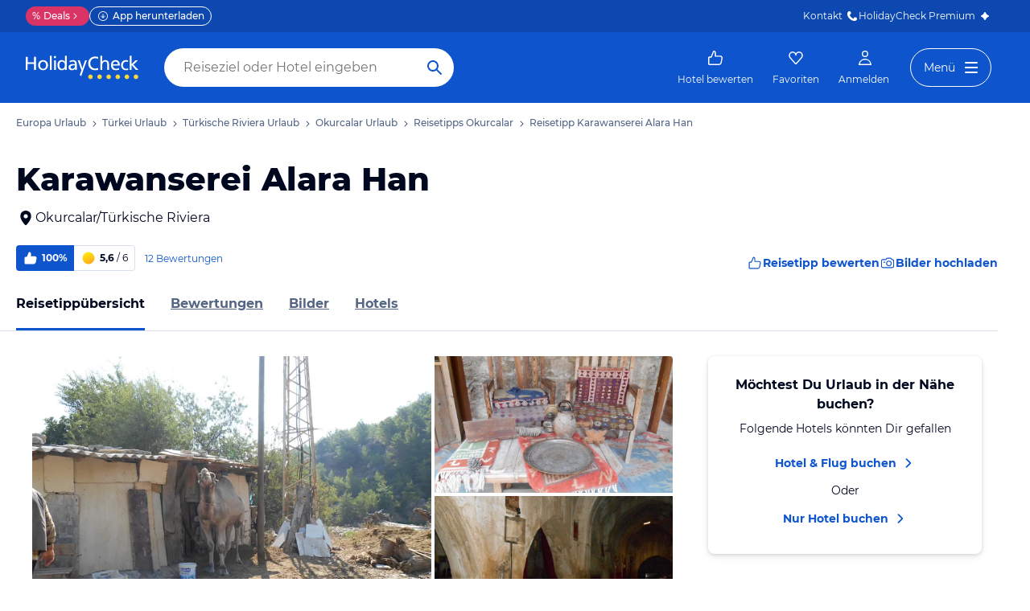

--- FILE ---
content_type: application/javascript
request_url: https://www.holidaycheck.de/public/assets/dist/5194.7bf28a85a623eeef070f.js
body_size: 4116
content:
"use strict";(self.__LOADABLE_LOADED_CHUNKS__=self.__LOADABLE_LOADED_CHUNKS__||[]).push([[5194],{12553:(e,t,n)=>{n.d(t,{Wy:()=>Ye,yZ:()=>Q,Ay:()=>Oe});var r=n(17437),o=n(80045),i=n(64980),s=n(23943),c=n(34651),l=n(86798),a=n(30143),d=n(72223),h=n(21742),u=n(96540),p=n(57041),f=n(68683),g=n(23786),m=n(9864),A=n(93663),v=n(3134),w=n(20565),y=n(18173),x=n(94948),b=n(2445);const Y=["hotel"];function O(e,t){var n=Object.keys(e);if(Object.getOwnPropertySymbols){var r=Object.getOwnPropertySymbols(e);t&&(r=r.filter(function(t){return Object.getOwnPropertyDescriptor(e,t).enumerable})),n.push.apply(n,r)}return n}function D(e){for(var t=1;t<arguments.length;t++){var n=null!=arguments[t]?arguments[t]:{};t%2?O(Object(n),!0).forEach(function(t){(0,i.A)(e,t,n[t])}):Object.getOwnPropertyDescriptors?Object.defineProperties(e,Object.getOwnPropertyDescriptors(n)):O(Object(n)).forEach(function(t){Object.defineProperty(e,t,Object.getOwnPropertyDescriptor(n,t))})}return e}const k={borderRadius:s.A.radii.small,height:179,marginBottom:s.A.space.xs,width:"100%",[g.sm]:{height:173},[g.md]:{height:205},[g.lg]:{height:258}};function P(){return(0,b.Y)(y.A,{css:k})}var L={name:"6hxihx",styles:"height:100%;object-fit:cover;opacity:0;transform:scale(1.0);transition:transform 0.4s ease-out, opacity 0.2s ease;width:100%;&:hover{transform:scale(1.05);}"};function j(e){var t;let{hotel:n}=e,r=(0,o.A)(e,Y);const i=(0,u.useRef)();return(0,u.useEffect)(()=>{i.current.complete&&0!==i.current.naturalWidth&&(i.current.style.opacity=1)},[i]),(0,b.FD)("div",D(D({css:[k,{background:s.A.colors.gray90,color:s.A.colors.onDark,overflow:"hidden",position:"relative"},"",""]},r),{},{children:[(0,b.Y)("img",{ref:i,alt:n.name,css:L,loading:"lazy",onLoad:()=>i.current.style.opacity=1,src:"/main-photo-redirect/".concat(n.id,"?nocrawl")}),(null===(t=n.ad)||void 0===t?void 0:t.promotion)&&(0,b.Y)(x.i,{customCss:{top:s.A.space.s,height:28,right:s.A.space.s,left:"unset",padding:"".concat(s.A.space["2xs"],"px ").concat(s.A.space.xs,"px")}})]}))}var C=n(29880),F=n(94584),H=n(39483),I=n(576),E=n(35705),S=n(93466),z=n(3976),_=n(9746),R=n(14475),B=n(2056);const T=["hotel","href","onClick","onImpression","position"];function W(e,t){var n=Object.keys(e);if(Object.getOwnPropertySymbols){var r=Object.getOwnPropertySymbols(e);t&&(r=r.filter(function(t){return Object.getOwnPropertyDescriptor(e,t).enumerable})),n.push.apply(n,r)}return n}function N(e){for(var t=1;t<arguments.length;t++){var n=null!=arguments[t]?arguments[t]:{};t%2?W(Object(n),!0).forEach(function(t){(0,i.A)(e,t,n[t])}):Object.getOwnPropertyDescriptors?Object.defineProperties(e,Object.getOwnPropertyDescriptors(n)):W(Object(n)).forEach(function(t){Object.defineProperty(e,t,Object.getOwnPropertyDescriptor(n,t))})}return e}const V={display:"flex",flexDirection:"column",flexShrink:0,width:310,[g.sm]:{width:256},[g.md]:{width:309},[g.lg]:{width:389}};function K(e){return(0,b.Y)("div",N({css:V},e))}function Z(e){let{hotel:t,href:n,onClick:r,onImpression:i,position:s}=e,c=(0,o.A)(e,T);const{inView:l,ref:a}=(0,h.Wx)({fallbackInView:!1,triggerOnce:!0,threshold:.25});(0,u.useEffect)(()=>{l&&i(t,s)},[t,l]);const d=(0,u.useCallback)(()=>{r(t,s)},[t,r]);return(0,b.Y)("a",N({target:"_top",onClick:d,ref:a,href:n,css:[V,"position:relative;text-decoration:none;z-index:0;",""]},c))}var M={name:"zl1ifo",styles:"height:16px;width:170px;margin-bottom:2px"};function U(){return(0,b.Y)(y.A,{css:M})}function X(e){let{hotel:t}=e;return(0,b.Y)(p.A,{as:"div",size:"l",weight:"bold",overflow:!0,children:t.name})}function $(){const e={height:12,width:12};return(0,b.FD)("div",{css:(0,r.AH)({alignItems:"end",display:"flex",gap:6,height:16,marginBottom:s.A.space.xs},"",""),children:[(0,b.Y)(y.A,{shape:"round",css:e}),(0,b.Y)(y.A,{shape:"round",css:e}),(0,b.Y)(y.A,{shape:"round",css:e}),(0,b.Y)(y.A,{shape:"round",css:e}),(0,b.Y)(y.A,{shape:"round",css:e})]})}function Q(e){let{hotel:t}=e;const n=Math.floor(t.stars||0),o=t.stars%1>0;return(0,b.FD)("div",{css:(0,r.AH)({display:"flex",color:s.A.colors.primary},"",""),children:[new Array(n).fill(0).map((e,t)=>(0,b.Y)(c.A,{css:m.Xt},t)),o&&(0,b.Y)(l.A,{css:m.Xt})]})}function G(){return(0,b.Y)(y.A,{css:(0,r.AH)({width:200,height:s.A.space.s,marginBottom:s.A.space["2xs"]},"","")})}function J(e){let{hotel:t}=e;const{city:n,region:o}=(0,H.C4)(t);return(0,b.Y)(p.A,{size:"s",overflow:!0,css:(0,r.AH)({marginBottom:s.A.space.xs},"",""),children:"".concat(n,", ").concat(o)})}function q(e){let{hotel:t}=e;return t.latestAward?(0,b.Y)("div",{css:[f.cf,{alignItems:"center",borderRadius:s.A.radii.small,color:s.A.colors.onDark,display:"inline-flex",height:26,marginRight:s.A.space["2xs"],padding:"".concat(s.A.space["2xs"],"px 6px"),lineHeight:1,textTransform:"uppercase"},(0,A.m)(t.latestAward.category)?{background:w.Ep}:{background:w.VH},"",""],children:"Award"}):null}var ee={name:"1hcx934",styles:"line-height:1.15"};function te(e){let{hotel:t}=e;const n=(0,C.tz)(),r=t.reviewCalculations.overall.countUnarchived;return(0,b.Y)(p.A,{size:"s",color:"secondary",css:ee,children:"".concat(n.format.number(r)," Bew.")})}var ne={name:"1xe63ku",styles:"line-height:1"};function re(e){let{hotel:t}=e;return(0,b.FD)("div",{css:(0,r.AH)({alignItems:"center",background:s.A.colors.blue,borderBottomLeftRadius:s.A.radii.small,borderTopLeftRadius:s.A.radii.small,display:"inline-flex",flexShrink:0,height:26,padding:"".concat(s.A.space["2xs"],"px 6px")},"",""),children:[(0,b.Y)(a.A,{css:(0,r.AH)({height:18,marginRight:s.A.space["2xs"],width:18},"",""),color:s.A.colors.white}),(0,b.FD)(p.A,{size:"s",weight:"bold",color:"onDark",css:ne,children:[Math.round(100*t.reviewCalculations.overall.recommendation),"%"]})]})}var oe={name:"1xe63ku",styles:"line-height:1"},ie={name:"1xe63ku",styles:"line-height:1"},se={name:"1xe63ku",styles:"line-height:1"};function ce(e){let{hotel:t}=e;return(0,b.FD)("div",{css:(0,r.AH)({alignItems:"center",borderBottomRightRadius:s.A.radii.small,borderColor:s.A.colors.gray90,borderStyle:"solid",borderTopRightRadius:s.A.radii.small,borderWidth:1,borderLeftWidth:0,boxSizing:"border-box",display:"inline-flex",flexShrink:0,height:26,marginRight:s.A.space["2xs"],padding:"".concat(s.A.space["2xs"],"px ").concat(s.A.space.xs,"px ").concat(s.A.space["2xs"],"px ").concat(s.A.space["2xs"],"px")},"",""),children:[(0,b.Y)(d.A,{css:(0,r.AH)({width:18,height:18,marginRight:s.A.space["2xs"]},"","")}),(0,b.FD)("div",{css:(0,r.AH)({display:"flex",alignItems:"center",gap:s.A.space["2xs"]},"",""),children:[(0,b.Y)(p.A,{size:"s",weight:"bold",css:oe,children:(0,v.A)(t.reviewCalculations.overall.rating)}),(0,b.Y)(p.A,{size:"s",css:ie,children:"/"}),(0,b.Y)(p.A,{size:"s",css:se,children:"6"})]})]})}var le={name:"1nao0zi",styles:"height:26px;width:130px;margin-bottom:6px"};function ae(){return(0,b.Y)(y.A,{shape:"pill",css:le})}var de={name:"1vr7vmn",styles:"align-items:center;display:flex"};function he(e){let{hotel:t}=e;return(0,b.Y)("div",{css:de,children:0===t.reviewCalculations.overall.countUnarchived?(0,b.Y)(p.A,{size:"m",weight:"medium",color:"tertiary",children:"Keine Hotelbewertungen"}):(0,b.FD)(b.FK,{children:[(0,b.Y)(q,{hotel:t}),(0,b.Y)(re,{hotel:t}),(0,b.Y)(ce,{hotel:t}),(0,b.Y)(te,{hotel:t})]})})}var ue={name:"nihrud",styles:"display:flex;justify-content:space-between;align-items:end"},pe={name:"10mmtdu",styles:"display:flex;flex-direction:column;align-items:start"},fe={name:"1mkvf4a",styles:"display:flex;flex-direction:column;align-items:end"};function ge(){return(0,b.FD)("div",{css:ue,children:[(0,b.FD)("div",{css:pe,children:[(0,b.Y)(y.A,{css:(0,r.AH)({height:12,width:30,marginBottom:s.A.space["2xs"]},"","")}),(0,b.Y)(y.A,{css:(0,r.AH)({height:12,width:60,marginBottom:s.A.space["2xs"]},"","")}),(0,b.Y)(y.A,{css:(0,r.AH)({height:12,width:80,marginBottom:s.A.space["2xs"]},"","")})]}),(0,b.FD)("div",{css:fe,children:[(0,b.Y)(y.A,{css:(0,r.AH)({height:20,width:127,marginBottom:s.A.space["2xs"]},"","")}),(0,b.Y)(y.A,{css:(0,r.AH)({height:24,width:100,marginBottom:s.A.space["2xs"]},"","")}),(0,b.Y)(y.A,{css:(0,r.AH)({height:18,width:90,marginBottom:s.A.space["2xs"]},"","")})]})]})}var me={name:"pp4343",styles:"align-items:flex-end;display:flex;flex-direction:column;flex-shrink:0"};function Ae(e){let{hotel:t}=e;const n=(0,C.tz)(),o=(0,_.jF)(t.offer),i=(0,_.Ds)(t.offer,n),c=(0,_.y8)(t.offer,n);return(0,b.FD)("div",{"data-testid":"hotel-offer",css:me,children:[(0,b.Y)(I.d,{offer:t.offer}),(0,b.FD)("span",{css:(0,r.AH)({display:"flex",alignItems:"flex-end",gap:s.A.space["2xs"]},"",""),children:[(0,b.Y)(B.A,{offer:t.offer,eventCategory:"HotelSlider",shouldShowHotelLabels:!0,iconCss:{color:s.A.colors.black}}),(0,b.FD)("span",{children:[(0,b.Y)(p.A,{size:"l",weight:"bold",color:"primary",children:"ab"})," ",(0,b.Y)(z.A,{as:"span",size:"2xs",slim:!0,css:(0,r.AH)({color:s.A.colors.black},"",""),children:c})]})]}),(0,b.Y)(p.A,{size:"s",color:"secondary",variant:"label",children:"".concat(o," • ").concat(i)})]})}function ve(e){return(0,b.Y)(p.A,N({as:"li",color:"secondary",size:"s"},e))}var we={name:"8o5twa",styles:"display:flex;flex-direction:column;justify-content:space-between;max-width:50%;width:50%"},ye={name:"1omi2ak",styles:"list-style:none;margin:0;overflow:hidden;padding:0"};function xe(e){let{hotel:t}=e;return(0,b.Y)("div",{css:we,children:(0,b.FD)("ul",{css:ye,children:["package"===t.offer.type&&(0,b.Y)(ve,{"data-testid":"package-label",children:"Flug"}),t.offer.mealType&&(0,b.Y)(ve,{children:(0,E.A)(t.offer.mealType)}),(0,b.Y)(ve,{overflow:!0,children:(0,S.A)(t.offer.rooms[0])})]})})}function be(e){let{hotel:t,isLoading:n}=e;return n?(0,b.Y)(F.A,{css:(0,r.AH)({marginTop:s.A.space.s},"",""),children:(0,b.Y)(ge,{})}):(0,b.Y)(b.FK,{children:(0,_.WQ)(t.offer)?(0,b.FD)(b.FK,{children:[(0,b.Y)(R.A,{offer:t.offer,eventCategory:"HotelSlider",css:(0,r.AH)({marginBlock:s.A.space["2xs"]},"",""),shouldShowHotelLabels:!0,shouldAddDealLabelSpacing:!0}),(0,b.FD)("div",{css:(0,r.AH)({display:"flex",flexGrow:1,gap:s.A.space.l,justifyContent:"space-between",alignItems:"flex-end",marginTop:s.A.space["2xs"]},"",""),children:[(0,b.Y)(xe,{hotel:t}),(0,b.Y)(Ae,{hotel:t})]})]}):(0,b.Y)(p.A,{variant:"button",color:"link",css:(0,r.AH)({marginTop:s.A.space["2xs"]},"",""),children:"Zum Hotel"})})}function Ye(){return(0,b.FD)(K,{children:[(0,b.Y)(P,{}),(0,b.Y)(U,{}),(0,b.Y)($,{}),(0,b.Y)(G,{}),(0,b.Y)(ae,{}),(0,b.Y)(ge,{})]})}function Oe(e){let{hotel:t,onClick:n,onImpression:r,href:o,offerLoading:i,position:s}=e;return(0,b.FD)(Z,{hotel:t,href:o,onClick:n,onImpression:r,position:s,children:[(0,b.Y)(j,{hotel:t}),(0,b.Y)(X,{hotel:t}),(0,b.Y)(Q,{hotel:t}),(0,b.Y)(J,{hotel:t}),(0,b.Y)(he,{hotel:t}),(0,b.Y)(be,{hotel:t,isLoading:i})]})}},9746:(e,t,n)=>{n.d(t,{Br:()=>c,C$:()=>l,Ds:()=>h,WQ:()=>a,jF:()=>d,y8:()=>u});var r=n(96540),o=n(21742),i=n(16955),s=n(25033);function c(e){const{ref:t,inView:n}=(0,o.Wx)({fallbackInView:!1,triggerOnce:!0,threshold:.25});return(0,r.useEffect)(()=>{n&&e()},[n]),t}function l(e,t){return(null==t?void 0:t[e.id])||(0,i.W)(e)}function a(e){return Boolean(e&&e.duration)}function d(e){return(0,s.Q0)(e.adults,e.children)}function h(e,t){return(0,s.a3)(e.duration,t)}function u(e,t){return t.format.price(e.totalPrice.amount,{currency:e.totalPrice.currency,minimumFractionDigits:0,maximumFractionDigits:0})}},13574:(e,t,n)=>{n.d(t,{A:()=>h});var r=n(44771),o=n(31783),i=n(28407),s=n(36193),c=n(32158),l=n(79877),a=n(2445);const d=e=>{let{hotelId:t,likedColor:n,hasLabel:d,isOnMap:h,className:u}=e;const{executeAction:p}=(0,r.XQ)(),f=(0,r.C4)(o.A),g=f.isHotelFavorited(t),m=f.isCreatingList(),{lists:A}=f.getFavorites(),v=(0,i.bx)(),w=g?"Favorit entfernen":"Als Favorit hinzufügen",y=f.getHotelFavoriteCount(t);return(0,a.Y)(s.Ay,{lists:A,iconTitle:w,likedColor:n,hasLabel:d,isLiked:g,isCreatingList:m,onAddToList:e=>p(c._R,{id:e,hotelId:t,trackingData:(0,l.k_)(A,e,"add",v)}),onRemoveFromList:e=>p(c.rP,{id:e,hotelId:t,trackingData:(0,l.k_)(A,e,"remove",v)}),checkIsItemInList:e=>e.hotels.includes(t),itemId:t,isOnMap:h,className:u,favoriteCount:y||null})};d.defaultProps={hasLabel:!1};const h=d},85770:(e,t,n)=>{n.d(t,{A:()=>s});var r=n(13329),o=(n(98302),n(2445));const i=e=>{const t=(0,r.$g)(e.price,e.precision);return(0,o.Y)("span",{className:e.className,children:t})};i.defaultProps={precision:2,className:"offer-price"};const s=i},95180:(e,t,n)=>{n.d(t,{A:()=>d});var r=n(17437),o=n(23943),i=n(91707),s=n(57041),c=n(25033),l=n(9864),a=n(2445);const d=function(e){let{pointsPreview:t,hidePoints:n}=e;const d=(e=>{const t=null==e?void 0:e[0];switch(null==t?void 0:t.type){case"FIXED":return"+".concat((0,c.ZV)(t.detail.value));case"MULTIPLIER":return"x".concat(t.detail.value);case"PERCENTAGE":return"+".concat(t.detail.value,"%")}return null})(t.campaigns);return(0,a.FD)(s.A,{size:"s",weight:"bold",as:"div",css:(0,r.AH)({color:o.A.colors.purple40,display:"inline-flex",alignItems:"center",gap:o.A.space["2xs"],whiteSpace:"nowrap"},"",""),children:[(0,a.FD)("div",{css:["display:flex;",d&&{borderRadius:o.A.radii.full,backgroundImage:"url(\"data:image/svg+xml;utf8,<svg xmlns='http://www.w3.org/2000/svg' width='2' height='2'><circle cx='1' cy='1' r='1' fill='white'/></svg>\")",backgroundSize:o.A.space.l+5,backgroundPositionX:-2.5,backgroundPositionY:"center",backgroundRepeat:"no-repeat",backgroundColor:o.A.colors.purple20,color:o.A.colors.white,paddingRight:7,gap:6,lineHeight:"100%",fontSize:10,alignItems:"center"},"",""],children:[(0,a.Y)(i.A,{css:l.PJ}),d&&(0,a.Y)("div",{children:d})]}),n?null:"".concat((0,c.ZV)(t.points.total)," Punkte")]})}},78741:(e,t,n)=>{n.d(t,{r:()=>c});var r=n(96540),o=n(4256),i=n(78134),s=n(15455);function c(){const{profile:e}=(0,s.Z)(),[t,n]=(0,r.useState)(!1);return(0,o.E)(()=>{n((0,i.A)(e))},[e]),t}},15455:(e,t,n)=>{n.d(t,{O:()=>u,Z:()=>p});var r=n(64980),o=n(80045),i=n(96540),s=n(4256),c=n(2445);const l=["authStore","onChange"];function a(e,t){var n=Object.keys(e);if(Object.getOwnPropertySymbols){var r=Object.getOwnPropertySymbols(e);t&&(r=r.filter(function(t){return Object.getOwnPropertyDescriptor(e,t).enumerable})),n.push.apply(n,r)}return n}function d(e){for(var t=1;t<arguments.length;t++){var n=null!=arguments[t]?arguments[t]:{};t%2?a(Object(n),!0).forEach(function(t){(0,r.A)(e,t,n[t])}):Object.getOwnPropertyDescriptors?Object.defineProperties(e,Object.getOwnPropertyDescriptors(n)):a(Object(n)).forEach(function(t){Object.defineProperty(e,t,Object.getOwnPropertyDescriptor(n,t))})}return e}const h=(0,i.createContext)(null);function u(e){let{authStore:t,onChange:n}=e,r=(0,o.A)(e,l);return(0,s.E)(()=>{let e;const r=()=>{clearTimeout(e),t.$login(window._hcProfile),n&&n({loggedIn:!0})},o=()=>{clearTimeout(e),t.$logout(),n&&n({loggedIn:!1})};function i(){t.$setProfile(window._hcProfile)}return!0===window._hcLoggedIn?r():!1===window._hcLoggedIn?o():e=setTimeout(()=>{!0!==window._hcLoggedIn&&o()},2e3),window.addEventListener("hc:login",r),window.addEventListener("hc:logout",o),window.addEventListener("hc:profile",i),()=>{window.removeEventListener("hc:login",r),window.removeEventListener("hc:logout",o),window.removeEventListener("hc:profile",i),clearTimeout(e)}},[t,n]),(0,c.Y)(h.Provider,d(d({},r),{},{value:t}))}function p(){const e=(0,s.C)(),t=(0,i.useContext)(h);return(0,s.E)(function(){if(t)return t.on("change",e),function(){t.removeListener("change",e)}},[t,e]),t?{isLoggedIn:t.isLoggedIn(),profile:t.getProfile(),isCompleted:t.isCompleted()}:{isCompleted:!1,isLoggedIn:!1,profile:null}}},16955:(e,t,n)=>{n.d(t,{W:()=>i});var r=n(77958),o=n.n(r);const i=e=>"/hi/".concat(o()(e.name),"/").concat(e.id)}}]);

--- FILE ---
content_type: application/javascript
request_url: https://www.holidaycheck.de/public/assets/dist/3667.b17da860f0d39a14a927.js
body_size: 2506
content:
"use strict";(self.__LOADABLE_LOADED_CHUNKS__=self.__LOADABLE_LOADED_CHUNKS__||[]).push([[3667],{88129:(o,r,e)=>{e.d(r,{A:()=>b});var t=e(64980),n=e(26564),s=e.n(n),c=e(96540),l=e(46942),i=e.n(l),a=e(2445);function d(o,r){var e=Object.keys(o);if(Object.getOwnPropertySymbols){var t=Object.getOwnPropertySymbols(o);r&&(t=t.filter(function(r){return Object.getOwnPropertyDescriptor(o,r).enumerable})),e.push.apply(e,t)}return e}function u(o){for(var r=1;r<arguments.length;r++){var e=null!=arguments[r]?arguments[r]:{};r%2?d(Object(e),!0).forEach(function(r){(0,t.A)(o,r,e[r])}):Object.getOwnPropertyDescriptors?Object.defineProperties(o,Object.getOwnPropertyDescriptors(e)):d(Object(e)).forEach(function(r){Object.defineProperty(o,r,Object.getOwnPropertyDescriptor(e,r))})}return o}class p extends c.PureComponent{render(){const o="icon icon-".concat(this.props.glyph),r=this.props.componentClass,e=s()(["glyph","componentClass","className"],this.props);return(0,a.Y)(r,u(u({},e),{},{className:i()(this.props.className,o)}))}}p.defaultProps={componentClass:"i"};const b=p},55175:(o,r,e)=>{e.d(r,{A:()=>b});var t,n=e(64980),s=e(17437),c=e(57528),l=e(23943),i=e(9864),a=e(2445);function d(o,r){var e=Object.keys(o);if(Object.getOwnPropertySymbols){var t=Object.getOwnPropertySymbols(o);r&&(t=t.filter(function(r){return Object.getOwnPropertyDescriptor(o,r).enumerable})),e.push.apply(e,t)}return e}function u(o){for(var r=1;r<arguments.length;r++){var e=null!=arguments[r]?arguments[r]:{};r%2?d(Object(e),!0).forEach(function(r){(0,n.A)(o,r,e[r])}):Object.getOwnPropertyDescriptors?Object.defineProperties(o,Object.getOwnPropertyDescriptors(e)):d(Object(e)).forEach(function(r){Object.defineProperty(o,r,Object.getOwnPropertyDescriptor(e,r))})}return o}const p=(0,s.i7)(t||(t=(0,c.A)(["\nfrom  {\n    transform: rotate(0deg);\n}\n\nto  {\n    transform: rotate(360deg);\n}"])));function b(o){let{text:r,color:e,containerStyles:t,svgStyles:n,circleStyles:c,textStyles:d,svgSize:b=32,customDataTestId:f}=o;const g=3*b,A=b/7;return(0,a.FD)("div",{css:(0,s.AH)(u({display:"block",textAlign:"center",padding:l.A.space.m},t),"",""),children:[(0,a.Y)("svg",{css:(0,s.AH)(u(u({},i.IV),n),"",""),width:b,height:b,viewBox:"0 0 ".concat(b," ").concat(b),xmlns:"http://www.w3.org/2000/svg","data-testid":f,children:(0,a.Y)("circle",{css:(0,s.AH)(u({strokeLinecap:"round",transformOrigin:"center",stroke:e,animation:"".concat(p," 1.4s linear infinite")},c),"",""),fill:"none",strokeWidth:A,strokeDasharray:g,strokeDashoffset:g/3,cx:b/2,cy:b/2,r:(b-A)/2})}),r&&(0,a.Y)("div",{css:(0,s.AH)(u({fontWeight:l.A.fontWeights.bold,fontSize:l.A.fontSizes.xs,padding:l.A.space.xl},d),"",""),children:r})]})}b.defaultProps={customDataTestId:"spinner",color:l.A.colors.blue}},50632:(o,r,e)=>{e.d(r,{A:()=>a});var t=e(64980),n=e(80045),s=(e(98302),e(10266)),c=e(2445);const l=["size","tourOperator"];function i(o,r){var e=Object.keys(o);if(Object.getOwnPropertySymbols){var t=Object.getOwnPropertySymbols(o);r&&(t=t.filter(function(r){return Object.getOwnPropertyDescriptor(o,r).enumerable})),e.push.apply(e,t)}return e}const a=o=>{let{size:r,tourOperator:e}=o,a=(0,n.A)(o,l);return(0,c.Y)("img",function(o){for(var r=1;r<arguments.length;r++){var e=null!=arguments[r]?arguments[r]:{};r%2?i(Object(e),!0).forEach(function(r){(0,t.A)(o,r,e[r])}):Object.getOwnPropertyDescriptors?Object.defineProperties(o,Object.getOwnPropertyDescriptors(e)):i(Object(e)).forEach(function(r){Object.defineProperty(o,r,Object.getOwnPropertyDescriptor(e,r))})}return o}({src:(0,s.Hq)(e.id,r),alt:e.name},a))}},2256:(o,r,e)=>{e.d(r,{A:()=>b});var t=e(64980),n=e(80045),s=e(96540),c=e(57584),l=e(2445);const i=["as","children","floating","full","iconLeft","iconRight","iconCss","size","variant"];function a(o,r){var e=Object.keys(o);if(Object.getOwnPropertySymbols){var t=Object.getOwnPropertySymbols(o);r&&(t=t.filter(function(r){return Object.getOwnPropertyDescriptor(o,r).enumerable})),e.push.apply(e,t)}return e}function d(o){for(var r=1;r<arguments.length;r++){var e=null!=arguments[r]?arguments[r]:{};r%2?a(Object(e),!0).forEach(function(r){(0,t.A)(o,r,e[r])}):Object.getOwnPropertyDescriptors?Object.defineProperties(o,Object.getOwnPropertyDescriptors(e)):a(Object(e)).forEach(function(r){Object.defineProperty(o,r,Object.getOwnPropertyDescriptor(e,r))})}return o}var u={name:"1xe63ku",styles:"line-height:1"};const p=o=>{let{as:r,children:e,floating:t,full:a,iconLeft:p,iconRight:b,iconCss:f,size:g,variant:A}=o,O=(0,n.A)(o,i);const h=(0,s.useMemo)(()=>(0,c.Ay)({floating:t,full:a,iconLeft:Boolean(p),iconRight:Boolean(b),size:g,variant:A}),[t,a,p,b,g,A]);return(0,l.FD)(r,d(d({css:h},O),{},{children:[p&&(0,l.Y)(p,{css:f}),(0,l.Y)("span",{css:u,children:e}),b&&(0,l.Y)(b,{css:f})]}))};p.defaultProps={as:"button",floating:!1,full:!1,iconLeft:"",iconRight:"",iconCss:{},size:"m",variant:"primary"};const b=p},3976:(o,r,e)=>{e.d(r,{A:()=>u});var t=e(64980),n=e(80045),s=e(96540),c=e(3240),l=e(2445);const i=["as","size","slim"];function a(o,r){var e=Object.keys(o);if(Object.getOwnPropertySymbols){var t=Object.getOwnPropertySymbols(o);r&&(t=t.filter(function(r){return Object.getOwnPropertyDescriptor(o,r).enumerable})),e.push.apply(e,t)}return e}const d=o=>{let{as:r,size:e,slim:d}=o,u=(0,n.A)(o,i);const p=(0,s.useMemo)(()=>(0,c.Ay)({size:e,slim:d}),[e,d]);return(0,l.Y)(r,function(o){for(var r=1;r<arguments.length;r++){var e=null!=arguments[r]?arguments[r]:{};r%2?a(Object(e),!0).forEach(function(r){(0,t.A)(o,r,e[r])}):Object.getOwnPropertyDescriptors?Object.defineProperties(o,Object.getOwnPropertyDescriptors(e)):a(Object(e)).forEach(function(r){Object.defineProperty(o,r,Object.getOwnPropertyDescriptor(e,r))})}return o}({css:p},u))};d.defaultProps={size:"m",slim:!1};const u=d},54867:(o,r,e)=>{e.d(r,{Ay:()=>a,FI:()=>c,Fb:()=>s,Mk:()=>l});var t=e(68683);const n={margin:0},s=[t.Fm,t.eW],c=[t.Zw,t.eW],l=[t.lT,t.eW],i={s,m:c,l};function a(o){let{size:r}=o;const e=i[r];return[n,t.M9,t.ek,e,t.eW]}},57584:(o,r,e)=>{e.d(r,{Ay:()=>w,BI:()=>l,El:()=>u,HI:()=>d,IJ:()=>a});var t=e(23943),n=e(9864),s=e(68683),c=e(23786);const l={alignItems:"center",borderStyle:"solid",borderWidth:1,borderRadius:t.A.radii.full,cursor:"pointer",display:"inline-flex",flexGrow:0,flexShrink:0,justifyContent:"center",transition:"all 0.3s ease"},i={opacity:.3,cursor:"not-allowed"},a={borderColor:"transparent !important",boxShadow:t.A.shadows.shallowOnDark},d={warning:{background:t.A.colors.yellow,borderColor:t.A.colors.yellow,color:t.A.colors.blue20,"&:not(:disabled):hover":{background:t.A.colors.yellow40,borderColor:t.A.colors.yellow40,color:t.A.colors.blue20},"&:focus":{color:t.A.colors.blue20,outlineOffset:"unset"},"&:disabled":i},primary:{background:t.A.colors.blue,borderColor:t.A.colors.blue,color:t.A.colors.onDark,"&:not(:disabled):hover":{background:t.A.colors.blue20,borderColor:t.A.colors.blue20,color:t.A.colors.onDark},"&:focus":{color:t.A.colors.onDark,outlineOffset:"unset"},"&:disabled":i},success:{background:t.A.colors.turquoise,borderColor:t.A.colors.turquoise,color:t.A.colors.onDark,"&:not(:disabled):hover":{background:t.A.colors.turquoise20,borderColor:t.A.colors.turquoise20,color:t.A.colors.onDark},"&:focus":{color:t.A.colors.onDark,outlineOffset:"unset"},"&:disabled":i},secondary:{background:t.A.colors.onDark,borderColor:t.A.colors.blue,color:t.A.colors.blue,"&:not(:disabled):hover":{borderColor:t.A.colors.blue20,color:t.A.colors.blue20},"&:focus":{color:t.A.colors.blue,outlineOffset:"unset"},"&:disabled":i},accent:{background:t.A.colors.accent,borderColor:t.A.colors.accent,color:t.A.colors.onDark,"&:not(:disabled):hover":{background:t.A.colors.watermelon40,borderColor:t.A.colors.watermelon40,color:t.A.colors.onDark},"&:focus":{color:t.A.colors.onDark,outlineOffset:"unset"},"&:disabled":i},ghost:{background:"transparent",borderColor:"transparent",color:t.A.colors.blue,"&:not(:disabled):hover":{background:t.A.colors.gray100,borderColor:t.A.colors.gray100,color:t.A.colors.blue20},"&:focus":{color:t.A.colors.blue,outlineOffset:"unset"},"&:disabled":i},link:{background:"transparent",borderColor:"transparent",color:t.A.colors.blue,paddingLeft:0,paddingRight:0,"&:not(:disabled):hover":{color:t.A.colors.blue20},"&:focus":{color:t.A.colors.blue,outlineOffset:"unset"},"&:disabled":i},whiteTransparent:{background:"transparent",borderColor:t.A.colors.onDark,color:t.A.colors.onDark,[c.sm]:{"&:not(:disabled):hover":{background:t.A.colors.onDark,borderColor:t.A.colors.onDark,color:t.A.colors.linkHovered}}},support:{background:t.A.colors.support,borderColor:t.A.colors.support,color:t.A.colors.onDark,"&:not(:disabled):hover":{background:t.A.colors.supportHovered,borderColor:t.A.colors.supportHovered,color:t.A.colors.onDark},"&:focus":{color:t.A.colors.onDark,outlineOffset:"unset"},"&:disabled":i},loyalty:{background:t.A.colors.purple,borderColor:t.A.colors.purple,color:t.A.colors.onDark,"&:not(:disabled):hover":{background:t.A.colors.purple20,borderColor:t.A.colors.purple20,color:t.A.colors.onDark},"&:focus":{color:t.A.colors.onDark,outlineOffset:"unset"},"&:disabled":i},adventCalendar:{background:"#C6007E",borderColor:"#C6007E",color:t.A.colors.onDark,"&:not(:disabled):hover":{background:"#A00069",borderColor:"#A00069",color:t.A.colors.onDark},"&:focus":{color:t.A.colors.onDark,outlineOffset:"unset"},"&:disabled":i}},u={xs:[s.$,{height:32,minWidth:108}],s:[s.t2,{height:40,minWidth:112}],m:[s.yx,{height:48,minWidth:128}],l:[s.yx,{height:56,minWidth:160}]},p={s:{paddingLeft:t.A.space.l,paddingRight:t.A.space.l},m:{paddingLeft:t.A.space.xl,paddingRight:t.A.space.xl},l:{paddingLeft:t.A.space["2xl"],paddingRight:t.A.space["2xl"]}},b={s:{paddingRight:t.A.space.m},m:{paddingRight:t.A.space.m},l:{paddingRight:t.A.space.xl}},f={s:{paddingLeft:t.A.space.m},m:{paddingLeft:t.A.space.m},l:{paddingLeft:t.A.space.xl}},g={alignItems:"center",justifyContent:"center",display:"flex"},A={s:n.PJ,m:n.Pc,l:n.Pc},O={s:{marginRight:t.A.space["2xs"]},m:{marginRight:t.A.space.xs},l:{marginRight:t.A.space.xs}},h={s:{marginLeft:t.A.space["2xs"]},m:{marginLeft:t.A.space.xs},l:{marginLeft:t.A.space.xs}},m={display:"flex",width:"100%"};function y(o){let{floating:r,full:e,iconLeft:t,iconRight:n,size:s,variant:c}=o;const i=d[c],g=u[s],A=p[s];return[l,g,A,t&&f[s],n&&b[s],i,r&&a,e&&m]}function k(o){let{iconLeft:r,iconRight:e,size:t}=o;const n=A[t];return[g,n,r&&O[t],e&&h[t]]}function w(o){return[y(o),{"& svg":k(o)}]}},3240:(o,r,e)=>{e.d(r,{Ay:()=>f,OO:()=>p,Q4:()=>d,Qb:()=>u,XY:()=>i,cB:()=>a});var t=e(68683);const n={margin:0},s=[t.XT,t.ld],c=[t.ck,t.z3],l=[t.hr,t.z3],i=[t.Oo,t.z3],a=[t.jB,t.ld],d=[t.oY,t.ld],u=[t._6,t.ld],p=[t.eA,t.ld],b={"2xs":p,xs:u,s:d,l:i,m:a,xl:l,"2xl":c,"3xl":s};function f(o){let{size:r,slim:e}=o;const s=b[r],c=e?t.W5:t.EU;return[n,t.RQ,t.ek,s,c]}},57633:(o,r,e)=>{e.d(r,{$k:()=>d,CH:()=>a,EV:()=>p,GC:()=>t,M3:()=>b,RW:()=>i,bE:()=>s,dD:()=>u,jQ:()=>n});const t=481,n=750,s=1e3,c=t-1,l=n-1,i=s-1,a="@media (min-width: ".concat(t,"px)"),d="@media (min-width: ".concat(n,"px)"),u="@media (min-width: ".concat(s,"px)"),p=("@media (max-width: ".concat(c,"px)"),"@media (min-width: ".concat(t,"px) and (max-width: ").concat(l,"px)")),b=("@media (min-width: ".concat(n,"px) and (max-width: ").concat(i,"px)"),"@media (max-width: ".concat(l,"px)"))},67162:(o,r,e)=>{e.d(r,{A:()=>n});var t=e(96540);function n(){let o=arguments.length>0&&void 0!==arguments[0]&&arguments[0];const[r,e]=(0,t.useState)(o);return{isVisible:r,hide:(0,t.useCallback)(()=>e(!1),[]),show:(0,t.useCallback)(()=>e(!0),[]),toggle:(0,t.useCallback)(()=>e(o=>!o),[])}}}}]);

--- FILE ---
content_type: application/javascript
request_url: https://www.holidaycheck.de/public/assets/dist/3520.b2cd91694f3f79666e43.js
body_size: 1113
content:
"use strict";(self.__LOADABLE_LOADED_CHUNKS__=self.__LOADABLE_LOADED_CHUNKS__||[]).push([[3520],{73904:(t,e,o)=>{o.d(e,{A:()=>a});var r=o(96540);const n=(t,e)=>{const o=[];for(let r=0;r<t;r+=1)e-2<=r&&r<=e+2?o.push(!0):o.push(!1);return o},a=function(t){let e=arguments.length>1&&void 0!==arguments[1]?arguments[1]:0;const[o,a]=(0,r.useState)({currentIndex:e,disableAnimation:!1,slidesLoadState:n(t,e)}),s=e=>{e!==o.currentIndex&&a(o=>{const r=[...o.slidesLoadState];return r[e]=!0,e<t-1&&(r[e+1]=!0),{currentIndex:e,slidesLoadState:r,disableAnimation:!1}})};return{disableAnimation:o.disableAnimation,currentIndex:o.currentIndex,loadPrevSlide:()=>0!==o.currentIndex&&s(o.currentIndex-1),loadNextSlide:()=>o.currentIndex<t-1&&s(o.currentIndex+1),shouldLoadSlide:t=>o.slidesLoadState[t],loadSlide:s,resetSlider:(t,e)=>{a({currentIndex:e,disableAnimation:!0,slidesLoadState:n(t,e)})}}}},63719:(t,e,o)=>{o.d(e,{A:()=>u,Z:()=>y});var r=o(17437),n=o(80045),a=o(64980),s=o(23943),l=o(68683),i=o(38294),c=o(2445);const d=["content","placement","children","additionalBoxStyles"];function p(t,e){var o=Object.keys(t);if(Object.getOwnPropertySymbols){var r=Object.getOwnPropertySymbols(t);e&&(r=r.filter(function(e){return Object.getOwnPropertyDescriptor(t,e).enumerable})),o.push.apply(o,r)}return o}function b(t){for(var e=1;e<arguments.length;e++){var o=null!=arguments[e]?arguments[e]:{};e%2?p(Object(o),!0).forEach(function(e){(0,a.A)(t,e,o[e])}):Object.getOwnPropertyDescriptors?Object.defineProperties(t,Object.getOwnPropertyDescriptors(o)):p(Object(o)).forEach(function(e){Object.defineProperty(t,e,Object.getOwnPropertyDescriptor(o,e))})}return t}const m="calc(100% + ".concat(8,"px - 1px)"),f={borderLeft:"10px solid transparent",borderRight:"10px solid transparent",borderBottom:"".concat(8,"px solid ").concat(s.A.colors.white)},x={topLeft:{boxStyles:{left:-s.A.space.s,bottom:m},triangleStyles:b({bottom:-8,left:s.A.space.m,transform:"rotate(180deg)"},f)},topRight:{boxStyles:{right:-s.A.space.s,bottom:m},triangleStyles:b({bottom:-8,right:s.A.space.m,transform:"rotate(180deg)"},f)},bottomRight:{boxStyles:{right:-s.A.space.s,top:m},triangleStyles:b({top:-8,right:s.A.space.m},f)},bottomLeft:{boxStyles:{left:-s.A.space.s,top:m},triangleStyles:b({top:-8,left:s.A.space.m},f)},left:{boxStyles:{top:"50%",transform:"translateY(-50%)",right:m},triangleStyles:b(b({top:"calc(50% - 3px)",right:2-s.A.space.m},f),{},{transform:"rotate(90deg)"})},right:{boxStyles:{top:"50%",transform:"translateY(-50%)",left:m},triangleStyles:b(b({top:"calc(50% - 3px)",left:2-s.A.space.m},f),{},{transform:"rotate(270deg)"})},bottom:{boxStyles:{left:"50%",transform:"translateX(-50%)",top:m},triangleStyles:b({top:-8,left:"calc(50%)"},f)},top:{boxStyles:{left:"50%",transform:"translateX(-50%)",bottom:m},triangleStyles:b({bottom:-8,left:"calc(50%)",transform:"rotate(180deg)"},f)}},y=t=>{let{content:e,placement:o,additionalBoxStyles:r,additionalTriangleStyles:n,displayBlockOnHover:a=!1}=t;const{boxStyles:i,triangleStyles:d}=x[o];return(0,c.Y)("div",{css:[l.Tu,b(b(b({position:"absolute",padding:"".concat(s.A.space.s,"px ").concat(s.A.space.m,"px"),maxWidth:300,width:"max-content",background:s.A.colors.white,color:s.A.colors.primary,textAlign:"left",borderRadius:4,filter:"drop-shadow(0 4px 8px rgba(0, 8, 32, 0.24)) drop-shadow(0 1px 4px rgba(0, 8, 32, 0.1))"},i),r),{},{":before":b(b({content:"''",display:"block",position:"absolute",width:0,height:0},d),n)}),a&&{":hover":{display:"block"}},"",""],children:e})};var g={name:"1k1yesc",styles:":hover + div{display:block;}display:flex;align-items:center"};const u=t=>{let{content:e,placement:o,children:a,additionalBoxStyles:s}=t,l=(0,n.A)(t,d);return(0,c.FD)("div",b(b({css:(0,r.AH)({position:"relative",zIndex:i.$6,width:"max-content"},"","")},l),{},{children:[(0,c.Y)("div",{css:g,children:a}),(0,c.Y)(y,{content:e,placement:o,additionalBoxStyles:b(b({},s),{},{display:"none"})})]}))}}}]);